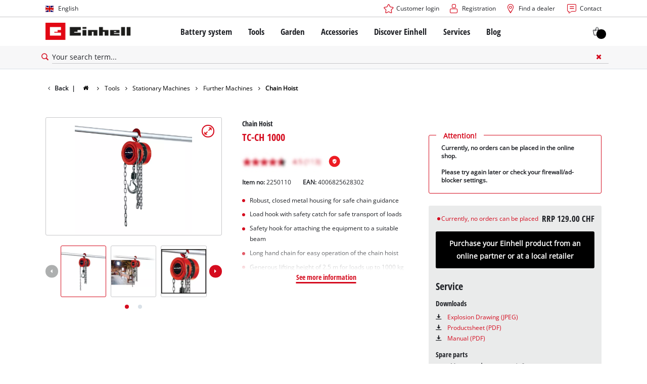

--- FILE ---
content_type: application/javascript
request_url: https://www.einhell.ch/_assets/369fecbaddba51f6af024f761a766400/Assets/js/4759.1c09de53141068dca46c.js
body_size: 13674
content:
/*! For license information please see 4759.1c09de53141068dca46c.js.LICENSE.txt */
"use strict";(self.webpackChunkcommuniacs_template=self.webpackChunkcommuniacs_template||[]).push([[4759,2277],{2277:function(t,e,r){r.r(e),r.d(e,{init:function(){return s},listCTATracking:function(){return i}});var a=r(9376);function n(t,e,r,a){dataLayer.push({event:"select_product_highlight",element_cta:t,element_index:a,element_item_id:e,element_name:r})}function o(t,e,r,a){Array.isArray(window._mtm)&&window._mtm.push({event:"select_product_highlight",element_cta:t,element_index:a,element_item_id:e,element_name:r})}function i(t,e){var r="Add to cart",i=e,c=a(t).attr("data-itemno"),s=a(t).attr("data-matomo-name");if(a(t).hasClass("card__card--vue")){i=a(t).closest(".tx-itemrepo--list").find(".card__card--vue").index(a(t));var l=a(t).find(".card-wrapper");c=l.attr("data-matomo-sku"),s=l.attr("data-matomo-name")}c&&s&&("undefined"!=typeof dataLayer&&n(r,c,s,i),o(r,c,s,i))}function c(t,e){var r="Product comparison",i=a(t).attr("data-itemno"),c=a(t).attr("data-matomo-name");i||(i=a(t).attr("data-matomo-sku")),i&&c&&("undefined"!=typeof dataLayer&&n(r,i,c,e),o(r,i,c,e))}function s(){a(".tx-itemrepo--highlights .card__card, .tx-itemrepo--listwidget .card__card, .tx-itemrepo--highlights-blog .card__card").each((function(t,e){a(e).attr("data-index",t);var r=a(e).find(".card__top > a");r.length||(r=a(e).children("a")),r.off("click keydown").on("click keydown",(function(){var r="Product detail page",i=a(e).attr("data-itemno"),c=a(e).attr("data-matomo-name");i&&c&&("undefined"!=typeof dataLayer&&n(r,i,c,t),o(r,i,c,t))})),a(e).find(".addition__cta .cta").on("click",(function(){c(e,t)})),a(e).find(".addition__cta .cta").on("keydown",(function(r){"Enter"===r.key&&c(e,t)}))})),a(".tx-itemrepo--list").each((function(t,e){var r=a(e);a(e).attr("data-index",t),r.on("click",".card__card--vue > a",(function(t){var e="Product detail page",i=a(t.currentTarget).closest(".card__card--vue"),c=r.find(".card__card--vue").index(i),s=i.find(".matomo-ecommerce").attr("data-matomo-sku"),l=i.find(".matomo-ecommerce").attr("data-matomo-name");s&&l&&("undefined"!=typeof dataLayer&&n(e,s,l,c),o(e,s,l,c))})),r.on("click",".card__card--vue .addition__cta .cta",(function(t){var e=a(t.currentTarget).closest(".card__card--vue"),n=r.find(".card__card--vue").index(e);c(e.find(".card-wrapper"),n)})),r.on("keydown",".card__card--vue .addition__cta .cta",(function(t){if("Enter"===t.key){var e=a(t.currentTarget).closest(".card__card--vue"),n=r.find(".card__card--vue").index(e);c(e.find(".card-wrapper"),n)}}))})),a(".module-promotion .promotion__link").each((function(t,e){a(e).closest(".swiper-slide").on("click",(function(){var r="Product detail page",i=a(e).attr("data-item-no"),c=a(e).attr("data-description");i&&c&&("undefined"!=typeof dataLayer&&n(r,i,c,t),o(r,i,c,t))}))}))}},4759:function(t,e,r){r.r(e),r.d(e,{init:function(){return W}});var a=r(7800),n=r(1955),o=r(9376);function i(t){return i="function"==typeof Symbol&&"symbol"==typeof Symbol.iterator?function(t){return typeof t}:function(t){return t&&"function"==typeof Symbol&&t.constructor===Symbol&&t!==Symbol.prototype?"symbol":typeof t},i(t)}function c(){c=function(){return e};var t,e={},r=Object.prototype,a=r.hasOwnProperty,n=Object.defineProperty||function(t,e,r){t[e]=r.value},o="function"==typeof Symbol?Symbol:{},s=o.iterator||"@@iterator",l=o.asyncIterator||"@@asyncIterator",d=o.toStringTag||"@@toStringTag";function u(t,e,r){return Object.defineProperty(t,e,{value:r,enumerable:!0,configurable:!0,writable:!0}),t[e]}try{u({},"")}catch(t){u=function(t,e,r){return t[e]=r}}function p(t,e,r,a){var o=e&&e.prototype instanceof y?e:y,i=Object.create(o.prototype),c=new j(a||[]);return n(i,"_invoke",{value:E(t,r,c)}),i}function m(t,e,r){try{return{type:"normal",arg:t.call(e,r)}}catch(t){return{type:"throw",arg:t}}}e.wrap=p;var h="suspendedStart",f="suspendedYield",v="executing",_="completed",g={};function y(){}function w(){}function b(){}var x={};u(x,s,(function(){return this}));var k=Object.getPrototypeOf,C=k&&k(k(S([])));C&&C!==r&&a.call(C,s)&&(x=C);var L=b.prototype=y.prototype=Object.create(x);function T(t){["next","throw","return"].forEach((function(e){u(t,e,(function(t){return this._invoke(e,t)}))}))}function P(t,e){function r(n,o,c,s){var l=m(t[n],t,o);if("throw"!==l.type){var d=l.arg,u=d.value;return u&&"object"==i(u)&&a.call(u,"__await")?e.resolve(u.__await).then((function(t){r("next",t,c,s)}),(function(t){r("throw",t,c,s)})):e.resolve(u).then((function(t){d.value=t,c(d)}),(function(t){return r("throw",t,c,s)}))}s(l.arg)}var o;n(this,"_invoke",{value:function(t,a){function n(){return new e((function(e,n){r(t,a,e,n)}))}return o=o?o.then(n,n):n()}})}function E(e,r,a){var n=h;return function(o,i){if(n===v)throw new Error("Generator is already running");if(n===_){if("throw"===o)throw i;return{value:t,done:!0}}for(a.method=o,a.arg=i;;){var c=a.delegate;if(c){var s=q(c,a);if(s){if(s===g)continue;return s}}if("next"===a.method)a.sent=a._sent=a.arg;else if("throw"===a.method){if(n===h)throw n=_,a.arg;a.dispatchException(a.arg)}else"return"===a.method&&a.abrupt("return",a.arg);n=v;var l=m(e,r,a);if("normal"===l.type){if(n=a.done?_:f,l.arg===g)continue;return{value:l.arg,done:a.done}}"throw"===l.type&&(n=_,a.method="throw",a.arg=l.arg)}}}function q(e,r){var a=r.method,n=e.iterator[a];if(n===t)return r.delegate=null,"throw"===a&&e.iterator.return&&(r.method="return",r.arg=t,q(e,r),"throw"===r.method)||"return"!==a&&(r.method="throw",r.arg=new TypeError("The iterator does not provide a '"+a+"' method")),g;var o=m(n,e.iterator,r.arg);if("throw"===o.type)return r.method="throw",r.arg=o.arg,r.delegate=null,g;var i=o.arg;return i?i.done?(r[e.resultName]=i.value,r.next=e.nextLoc,"return"!==r.method&&(r.method="next",r.arg=t),r.delegate=null,g):i:(r.method="throw",r.arg=new TypeError("iterator result is not an object"),r.delegate=null,g)}function O(t){var e={tryLoc:t[0]};1 in t&&(e.catchLoc=t[1]),2 in t&&(e.finallyLoc=t[2],e.afterLoc=t[3]),this.tryEntries.push(e)}function I(t){var e=t.completion||{};e.type="normal",delete e.arg,t.completion=e}function j(t){this.tryEntries=[{tryLoc:"root"}],t.forEach(O,this),this.reset(!0)}function S(e){if(e||""===e){var r=e[s];if(r)return r.call(e);if("function"==typeof e.next)return e;if(!isNaN(e.length)){var n=-1,o=function r(){for(;++n<e.length;)if(a.call(e,n))return r.value=e[n],r.done=!1,r;return r.value=t,r.done=!0,r};return o.next=o}}throw new TypeError(i(e)+" is not iterable")}return w.prototype=b,n(L,"constructor",{value:b,configurable:!0}),n(b,"constructor",{value:w,configurable:!0}),w.displayName=u(b,d,"GeneratorFunction"),e.isGeneratorFunction=function(t){var e="function"==typeof t&&t.constructor;return!!e&&(e===w||"GeneratorFunction"===(e.displayName||e.name))},e.mark=function(t){return Object.setPrototypeOf?Object.setPrototypeOf(t,b):(t.__proto__=b,u(t,d,"GeneratorFunction")),t.prototype=Object.create(L),t},e.awrap=function(t){return{__await:t}},T(P.prototype),u(P.prototype,l,(function(){return this})),e.AsyncIterator=P,e.async=function(t,r,a,n,o){void 0===o&&(o=Promise);var i=new P(p(t,r,a,n),o);return e.isGeneratorFunction(r)?i:i.next().then((function(t){return t.done?t.value:i.next()}))},T(L),u(L,d,"Generator"),u(L,s,(function(){return this})),u(L,"toString",(function(){return"[object Generator]"})),e.keys=function(t){var e=Object(t),r=[];for(var a in e)r.push(a);return r.reverse(),function t(){for(;r.length;){var a=r.pop();if(a in e)return t.value=a,t.done=!1,t}return t.done=!0,t}},e.values=S,j.prototype={constructor:j,reset:function(e){if(this.prev=0,this.next=0,this.sent=this._sent=t,this.done=!1,this.delegate=null,this.method="next",this.arg=t,this.tryEntries.forEach(I),!e)for(var r in this)"t"===r.charAt(0)&&a.call(this,r)&&!isNaN(+r.slice(1))&&(this[r]=t)},stop:function(){this.done=!0;var t=this.tryEntries[0].completion;if("throw"===t.type)throw t.arg;return this.rval},dispatchException:function(e){if(this.done)throw e;var r=this;function n(a,n){return c.type="throw",c.arg=e,r.next=a,n&&(r.method="next",r.arg=t),!!n}for(var o=this.tryEntries.length-1;o>=0;--o){var i=this.tryEntries[o],c=i.completion;if("root"===i.tryLoc)return n("end");if(i.tryLoc<=this.prev){var s=a.call(i,"catchLoc"),l=a.call(i,"finallyLoc");if(s&&l){if(this.prev<i.catchLoc)return n(i.catchLoc,!0);if(this.prev<i.finallyLoc)return n(i.finallyLoc)}else if(s){if(this.prev<i.catchLoc)return n(i.catchLoc,!0)}else{if(!l)throw new Error("try statement without catch or finally");if(this.prev<i.finallyLoc)return n(i.finallyLoc)}}}},abrupt:function(t,e){for(var r=this.tryEntries.length-1;r>=0;--r){var n=this.tryEntries[r];if(n.tryLoc<=this.prev&&a.call(n,"finallyLoc")&&this.prev<n.finallyLoc){var o=n;break}}o&&("break"===t||"continue"===t)&&o.tryLoc<=e&&e<=o.finallyLoc&&(o=null);var i=o?o.completion:{};return i.type=t,i.arg=e,o?(this.method="next",this.next=o.finallyLoc,g):this.complete(i)},complete:function(t,e){if("throw"===t.type)throw t.arg;return"break"===t.type||"continue"===t.type?this.next=t.arg:"return"===t.type?(this.rval=this.arg=t.arg,this.method="return",this.next="end"):"normal"===t.type&&e&&(this.next=e),g},finish:function(t){for(var e=this.tryEntries.length-1;e>=0;--e){var r=this.tryEntries[e];if(r.finallyLoc===t)return this.complete(r.completion,r.afterLoc),I(r),g}},catch:function(t){for(var e=this.tryEntries.length-1;e>=0;--e){var r=this.tryEntries[e];if(r.tryLoc===t){var a=r.completion;if("throw"===a.type){var n=a.arg;I(r)}return n}}throw new Error("illegal catch attempt")},delegateYield:function(e,r,a){return this.delegate={iterator:S(e),resultName:r,nextLoc:a},"next"===this.method&&(this.arg=t),g}},e}function s(t,e,r,a,n,o,i){try{var c=t[o](i),s=c.value}catch(t){return void r(t)}c.done?e(s):Promise.resolve(s).then(a,n)}function l(t){return function(){var e=this,r=arguments;return new Promise((function(a,n){var o=t.apply(e,r);function i(t){s(o,a,n,i,c,"next",t)}function c(t){s(o,a,n,i,c,"throw",t)}i(void 0)}))}}function d(t,e){var r=Object.keys(t);if(Object.getOwnPropertySymbols){var a=Object.getOwnPropertySymbols(t);e&&(a=a.filter((function(e){return Object.getOwnPropertyDescriptor(t,e).enumerable}))),r.push.apply(r,a)}return r}function u(t){for(var e=1;e<arguments.length;e++){var r=null!=arguments[e]?arguments[e]:{};e%2?d(Object(r),!0).forEach((function(e){var a,n,o;a=t,n=e,o=r[e],(n=m(n))in a?Object.defineProperty(a,n,{value:o,enumerable:!0,configurable:!0,writable:!0}):a[n]=o})):Object.getOwnPropertyDescriptors?Object.defineProperties(t,Object.getOwnPropertyDescriptors(r)):d(Object(r)).forEach((function(e){Object.defineProperty(t,e,Object.getOwnPropertyDescriptor(r,e))}))}return t}function p(t,e){for(var r=0;r<e.length;r++){var a=e[r];a.enumerable=a.enumerable||!1,a.configurable=!0,"value"in a&&(a.writable=!0),Object.defineProperty(t,m(a.key),a)}}function m(t){var e=function(t,e){if("object"!==i(t)||null===t)return t;var r=t[Symbol.toPrimitive];if(void 0!==r){var a=r.call(t,"string");if("object"!==i(a))return a;throw new TypeError("@@toPrimitive must return a primitive value.")}return String(t)}(t);return"symbol"===i(e)?e:String(e)}var h="";window&&window.tx_itemrepo&&window.tx_itemrepo.sylius_base_url&&(h=a.Z.create({baseURL:window.tx_itemrepo.sylius_base_url}));var f=window&&window.tx_itemrepo&&window.tx_itemrepo.locale?window.tx_itemrepo.locale:"de_DE";function v(t){return t&&t.analytics?t.analytics.event_id:""}function _(t){return(window&&window.tx_itemrepo&&window.tx_itemrepo.sylius_base_url?window.tx_itemrepo.sylius_base_url:"")+"/"+f+"/remote/getProductId/"+t}var g=function(){function t(){!function(t,e){if(!(t instanceof e))throw new TypeError("Cannot call a class as a function")}(this,t),this._tokenValue="",this._items=[],this._total=0,this._dualPriceTotal=0,this._discount=0,this._error=!1}var e,r,i,s,d,m,g;return e=t,r=[{key:"tokenValue",get:function(){return this._tokenValue},set:function(t){this._tokenValue=t,n.Z.set("tx-itemrepo.cart.tokenValue",t)}},{key:"items",get:function(){return this._items},set:function(t){this._items=t}},{key:"dualPriceTotal",get:function(){return this._dualPriceTotal},set:function(t){this._dualPriceTotal=t}},{key:"_mergeDualPriceIntoItems",value:function(){var t=arguments.length>0&&void 0!==arguments[0]?arguments[0]:[],e=arguments.length>1&&void 0!==arguments[1]?arguments[1]:{},r=Array.isArray(null==e?void 0:e.items)?e.items:[];return t.map((function(t){var e=r.find((function(e){return e.code===t.code}));return e?u(u({},t),{},{dual_total:e.total,dual_unitTotal:e.unitTotal,dual_discount:e.discount,dual_discountedTotal:e.discountedTotal}):t}))}},{key:"getConfig",value:function(){return window.localStorage&&window.localStorage.getItem("einhell-auth-data")?{headers:{Authorization:"Bearer "+JSON.parse(window.localStorage.getItem("einhell-auth-data")).token},timeout:5e3}:{timeout:5e3}}},{key:"handleError",value:function(t){var e=arguments.length>1&&void 0!==arguments[1]?arguments[1]:"",r=o("html");if(t||e){if(e){var a=JSON.parse(e);o(".error__text").css("display","none"),a.var&&o(".cart__items").attr("date-error-var",a.var),a.item&&("free_item_error"===a.text?r.addClass("-cart-free-item-error"):o(".cart__items").attr("date-error","error__"+a.text).attr("date-error-id",a.item))}else o(".error__text").css("display","block"),o(".error_custom_text").css("display","none"),r.addClass("-cart-error-general");r.addClass("-cart-error"),this.error=!0}else this.error=!1,r.removeClass("-cart-error"),r.removeClass("-cart-error-general"),r.removeClass("-cart-free-item-error")}},{key:"updateMultipleItems",value:(g=l(c().mark((function t(e,r){var i,s,d,u,p,m=this;return c().wrap((function(t){for(;;)switch(t.prev=t.next){case 0:return t.prev=0,i={token:"0"===r?"":r,items:{}},s=this.items,d=[],o(e).each((function(t,e){var r=e.quantity,a=e.itemNo,n=r,o=s.filter((function(t){return t.code===a}))[0];o&&(n+=o.qty),i.items[a]={qty:n},d[t]={code:a,prevqty:n-r}})),t.next=7,h.post("/"+f+"/remote/UpdateCartItems/"+r,i,this.getConfig());case 7:u=t.sent,p=v(null==u?void 0:u.data),this.handleError(!1,u.data.message),n.Z.set("tx-itemrepo.cart.tokenValue",u.data.token),this.tokenValue=u.data.token,this.discount=u.data.discount,this.total=u.data.total,this.dualPriceTotal=u.data.dual_price||{},this.items=this._mergeDualPriceIntoItems(u.data.items,this.dualPriceTotal),o(d).each(function(){var t=l(c().mark((function t(e,r){var n,o,i,s,l,d;return c().wrap((function(t){for(;;)switch(t.prev=t.next){case 0:return t.next=2,a.Z.get(_(r.code),m.getConfig());case 2:n=t.sent,o=p||v(null==n?void 0:n.data),i=n.data.price,s=m.items.filter((function(t){return t.code===r.code}))[0],(l=s.qty-r.prevqty)>0&&(dataLayer.push({ecommerce:null}),d={event:"add_to_cart",ecommerce:{currency:window&&window.tx_itemrepo&&window.tx_itemrepo.currency,value:i*l,items:[{item_id:s.code,item_name:s.name,item_category:s.tpgCode,item_brand:s.brand,price:i,quantity:Math.abs(l),index:0}]}},o&&(d.event_id=o),dataLayer.push(d));case 8:case"end":return t.stop()}}),t)})));return function(e,r){return t.apply(this,arguments)}}()),t.next=22;break;case 19:t.prev=19,t.t0=t.catch(0),this.handleError(!0);case 22:case"end":return t.stop()}}),t,this,[[0,19]])}))),function(t,e){return g.apply(this,arguments)})},{key:"updateItem",value:(m=l(c().mark((function t(e,r,i){var s,l,d,u,p,m,g,y,w,b;return c().wrap((function(t){for(;;)switch(t.prev=t.next){case 0:if(t.prev=0,""===(s=null===n.Z.get("tx-itemrepo.cart.tokenValue")?"":n.Z.get("tx-itemrepo.cart.tokenValue"))){t.next=26;break}return(l={token:s,items:{}}).items[e]={qty:r},d=this.items.filter((function(t){return t.code===e}))[0],u=d.qty-r,t.next=9,h.post("/"+f+"/remote/UpdateCartItems/"+s,l,this.getConfig());case 9:return p=t.sent,m=v(null==p?void 0:p.data),this.handleError(!1,p.data.message),n.Z.set("tx-itemrepo.cart.tokenValue",p.data.token),this.tokenValue=p.data.token,this.discount=p.data.discount,this.total=p.data.total,this.dualPriceTotal=p.data.dual_price||{},this.items=this._mergeDualPriceIntoItems(p.data.items,this.dualPriceTotal),g=p.data.items.filter((function(t){return t.code===e}))[0],t.next=21,a.Z.get(_(e),this.getConfig());case 21:y=t.sent,w=m||v(null==y?void 0:y.data),window._paq=window._paq||[],"undefined"!=typeof dataLayer&&(u<0?(dataLayer.push({ecommerce:null}),b={event:"add_to_cart",ecommerce:{currency:window&&window.tx_itemrepo&&window.tx_itemrepo.currency,value:100*y.data.price*Math.abs(u)/100,items:[{item_id:g.code,item_name:g.name,item_category:g.tpgCode,item_brand:g.brand,price:y.data.price,quantity:Math.abs(u),index:0}]}},w&&(b.event_id=w),dataLayer.push(b),window._paq&&(o(this.items).each((function(t,e){window._paq.push(["addEcommerceItem",e.code,e.name,e.tpgCode,e.unitTotal,parseFloat(e.qty)])})),window._paq.push(["trackEcommerceCartUpdate",this.total]))):(dataLayer.push({ecommerce:null}),dataLayer.push({event:"remove_from_cart",ecommerce:{currency:window&&window.tx_itemrepo&&window.tx_itemrepo.currency,value:100*y.data.price*Math.abs(u)/100,items:[{item_id:g.code,item_name:g.name,item_category:g.tpgCode,item_brand:g.brand,price:y.data.price,quantity:Math.abs(u),index:0}]}}),window._paq&&(window._paq.push(["removeEcommerceItem",g.code]),o(this.items).each((function(t,e){window._paq.push(["addEcommerceItem",e.code,e.name,e.tpgCode,e.unitTotal,parseFloat(e.qty)])})),window._paq.push(["trackEcommerceCartUpdate",this.total])))),"function"==typeof i&&i();case 26:t.next=31;break;case 28:t.prev=28,t.t0=t.catch(0),this.handleError(!0);case 31:case"end":return t.stop()}}),t,this,[[0,28]])}))),function(t,e,r){return m.apply(this,arguments)})},{key:"addItem",value:(d=l(c().mark((function t(e,r,i){var s,l,d,u,p,m,g;return c().wrap((function(t){for(;;)switch(t.prev=t.next){case 0:return t.prev=0,(s={token:"0"===i?"":i,item:{}}).item[e]={qty:r},t.next=5,h.post("/"+f+"/remote/addToCart/"+i,s,this.getConfig());case 5:if(l=t.sent,d=v(null==l?void 0:l.data),this.handleError(!1,l.data.message),n.Z.set("tx-itemrepo.cart.tokenValue",l.data.token),this.discount=l.data.discount,this.tokenValue=l.data.token,this.total=l.data.total,this.dualPriceTotal=l.data.dual_price||{},this.items=this._mergeDualPriceIntoItems(l.data.items,this.dualPriceTotal),u=l.data.items.filter((function(t){return t.code===e}))[0],"undefined"==typeof dataLayer){t.next=24;break}return t.next=18,a.Z.get(_(e),this.getConfig());case 18:p=t.sent,m=d||v(null==p?void 0:p.data),dataLayer.push({ecommerce:null}),g={event:"add_to_cart",ecommerce:{currency:window&&window.tx_itemrepo&&window.tx_itemrepo.currency,value:100*p.data.price*r/100,items:[{item_id:u.code,item_name:u.name,item_category:u.tpgCode,item_brand:u.brand,price:p.data.price,quantity:parseFloat(r),index:0}]}},m&&(g.event_id=m),dataLayer.push(g);case 24:window._paq=window._paq||[],window._paq&&(o(this.items).each((function(t,e){window._paq.push(["addEcommerceItem",e.code,e.name,e.tpgCode,e.unitTotal,parseFloat(e.qty)])})),window._paq.push(["trackEcommerceCartUpdate",this.total])),t.next=32;break;case 28:t.prev=28,t.t0=t.catch(0),this.handleError(!0),console.log(t.t0);case 32:case"end":return t.stop()}}),t,this,[[0,28]])}))),function(t,e,r){return d.apply(this,arguments)})},{key:"removeItem",value:(s=l(c().mark((function t(e,r,i){var s,l,d,u,p;return c().wrap((function(t){for(;;)switch(t.prev=t.next){case 0:return t.prev=0,(s={token:this._tokenValue,item:{}}).item[e]={qty:r},window._paq=window._paq||[],t.next=6,h.post("/"+f+"/remote/removeFromCart/"+this._tokenValue,s,this.getConfig());case 6:return l=t.sent,this.handleError(!1,l.data.message),n.Z.set("tx-itemrepo.cart.tokenValue",l.data.token),d=this.items.filter((function(t){return t.code===e}))[0],this.tokenValue=l.data.token,this.discount=l.data.discount,this.total=l.data.total,this.dualPriceTotal=l.data.dual_price||{},this.items=this._mergeDualPriceIntoItems(l.data.items,this.dualPriceTotal),t.next=17,a.Z.get(_(e),this.getConfig());case 17:u=t.sent,"undefined"!=typeof dataLayer&&(p=parseInt(r),dataLayer.push({ecommerce:null}),dataLayer.push({event:"remove_from_cart",ecommerce:{currency:window&&window.tx_itemrepo&&window.tx_itemrepo.currency,value:100*u.data.price*p/100,items:[{item_id:d.code,item_name:d.name,item_category:d.tpgCode,item_brand:d.brand,price:u.data.price,quantity:p,index:0}]}})),window._paq&&(o(this.items).each((function(t,e){window._paq.push(["addEcommerceItem",e.code,e.name,e.tpgCode,e.unitTotal,parseFloat(e.qty)])})),window._paq.push(["removeEcommerceItem",d.code]),window._paq.push(["trackEcommerceCartUpdate",this.total])),"function"==typeof i&&i(),t.next=27;break;case 23:t.prev=23,t.t0=t.catch(0),this.handleError(!0),console.log(t.t0);case 27:case"end":return t.stop()}}),t,this,[[0,23]])}))),function(t,e,r){return s.apply(this,arguments)})},{key:"loadCart",value:(i=l(c().mark((function t(e){var r,a;return c().wrap((function(t){for(;;)switch(t.prev=t.next){case 0:if(null===(r=n.Z.get("tx-itemrepo.cart.tokenValue"))){t.next=20;break}return t.prev=2,t.next=5,h.get("/"+f+"/remote/getCart/"+r,this.getConfig());case 5:a=t.sent,this.handleError(!1),this.discount=a.data.discount,this.tokenValue=a.data.token,this.total=a.data.total,this.dualPriceTotal=a.data.dual_price||{},this.items=this._mergeDualPriceIntoItems(a.data.items,this.dualPriceTotal),"function"==typeof e&&e(),t.next=18;break;case 15:t.prev=15,t.t0=t.catch(2),this.handleError(!0);case 18:t.next=21;break;case 20:"function"==typeof e&&e();case 21:case"end":return t.stop()}}),t,this,[[2,15]])}))),function(t){return i.apply(this,arguments)})},{key:"total",get:function(){return this._total},set:function(t){this._total=t}},{key:"discount",get:function(){return this._discount},set:function(t){this._discount=t}},{key:"handleAddItem",value:function(t,e,r){var a=null===n.Z.get("tx-itemrepo.cart.tokenValue")?"0":n.Z.get("tx-itemrepo.cart.tokenValue");Promise.all([this.addItem(t,e,a)]).then((function(){"function"==typeof r&&r()}))}},{key:"handleUpdateMultipleItems",value:function(t,e){var r=null===n.Z.get("tx-itemrepo.cart.tokenValue")?"":n.Z.get("tx-itemrepo.cart.tokenValue");Promise.all([this.updateMultipleItems(t,r)]).then((function(){"function"==typeof e&&e()}))}}],r&&p(e.prototype,r),Object.defineProperty(e,"prototype",{writable:!1}),t}(),y=new g,w=r(2179),b=r(4525),x=r(2277),k=r(9376);function C(t,e){return function(t){if(Array.isArray(t))return t}(t)||function(t,e){var r=null==t?null:"undefined"!=typeof Symbol&&t[Symbol.iterator]||t["@@iterator"];if(null!=r){var a,n,o,i,c=[],s=!0,l=!1;try{if(o=(r=r.call(t)).next,0===e){if(Object(r)!==r)return;s=!1}else for(;!(s=(a=o.call(r)).done)&&(c.push(a.value),c.length!==e);s=!0);}catch(t){l=!0,n=t}finally{try{if(!s&&null!=r.return&&(i=r.return(),Object(i)!==i))return}finally{if(l)throw n}}return c}}(t,e)||function(t,e){if(t){if("string"==typeof t)return L(t,e);var r=Object.prototype.toString.call(t).slice(8,-1);return"Object"===r&&t.constructor&&(r=t.constructor.name),"Map"===r||"Set"===r?Array.from(t):"Arguments"===r||/^(?:Ui|I)nt(?:8|16|32)(?:Clamped)?Array$/.test(r)?L(t,e):void 0}}(t,e)||function(){throw new TypeError("Invalid attempt to destructure non-iterable instance.\nIn order to be iterable, non-array objects must have a [Symbol.iterator]() method.")}()}function L(t,e){(null==e||e>t.length)&&(e=t.length);for(var r=0,a=new Array(e);r<e;r++)a[r]=t[r];return a}function T(){T=function(){return e};var t,e={},r=Object.prototype,a=r.hasOwnProperty,n=Object.defineProperty||function(t,e,r){t[e]=r.value},o="function"==typeof Symbol?Symbol:{},i=o.iterator||"@@iterator",c=o.asyncIterator||"@@asyncIterator",s=o.toStringTag||"@@toStringTag";function l(t,e,r){return Object.defineProperty(t,e,{value:r,enumerable:!0,configurable:!0,writable:!0}),t[e]}try{l({},"")}catch(t){l=function(t,e,r){return t[e]=r}}function d(t,e,r,a){var o=e&&e.prototype instanceof _?e:_,i=Object.create(o.prototype),c=new j(a||[]);return n(i,"_invoke",{value:P(t,r,c)}),i}function u(t,e,r){try{return{type:"normal",arg:t.call(e,r)}}catch(t){return{type:"throw",arg:t}}}e.wrap=d;var p="suspendedStart",m="suspendedYield",h="executing",f="completed",v={};function _(){}function g(){}function y(){}var w={};l(w,i,(function(){return this}));var b=Object.getPrototypeOf,x=b&&b(b(S([])));x&&x!==r&&a.call(x,i)&&(w=x);var k=y.prototype=_.prototype=Object.create(w);function C(t){["next","throw","return"].forEach((function(e){l(t,e,(function(t){return this._invoke(e,t)}))}))}function L(t,e){function r(n,o,i,c){var s=u(t[n],t,o);if("throw"!==s.type){var l=s.arg,d=l.value;return d&&"object"==q(d)&&a.call(d,"__await")?e.resolve(d.__await).then((function(t){r("next",t,i,c)}),(function(t){r("throw",t,i,c)})):e.resolve(d).then((function(t){l.value=t,i(l)}),(function(t){return r("throw",t,i,c)}))}c(s.arg)}var o;n(this,"_invoke",{value:function(t,a){function n(){return new e((function(e,n){r(t,a,e,n)}))}return o=o?o.then(n,n):n()}})}function P(e,r,a){var n=p;return function(o,i){if(n===h)throw new Error("Generator is already running");if(n===f){if("throw"===o)throw i;return{value:t,done:!0}}for(a.method=o,a.arg=i;;){var c=a.delegate;if(c){var s=E(c,a);if(s){if(s===v)continue;return s}}if("next"===a.method)a.sent=a._sent=a.arg;else if("throw"===a.method){if(n===p)throw n=f,a.arg;a.dispatchException(a.arg)}else"return"===a.method&&a.abrupt("return",a.arg);n=h;var l=u(e,r,a);if("normal"===l.type){if(n=a.done?f:m,l.arg===v)continue;return{value:l.arg,done:a.done}}"throw"===l.type&&(n=f,a.method="throw",a.arg=l.arg)}}}function E(e,r){var a=r.method,n=e.iterator[a];if(n===t)return r.delegate=null,"throw"===a&&e.iterator.return&&(r.method="return",r.arg=t,E(e,r),"throw"===r.method)||"return"!==a&&(r.method="throw",r.arg=new TypeError("The iterator does not provide a '"+a+"' method")),v;var o=u(n,e.iterator,r.arg);if("throw"===o.type)return r.method="throw",r.arg=o.arg,r.delegate=null,v;var i=o.arg;return i?i.done?(r[e.resultName]=i.value,r.next=e.nextLoc,"return"!==r.method&&(r.method="next",r.arg=t),r.delegate=null,v):i:(r.method="throw",r.arg=new TypeError("iterator result is not an object"),r.delegate=null,v)}function O(t){var e={tryLoc:t[0]};1 in t&&(e.catchLoc=t[1]),2 in t&&(e.finallyLoc=t[2],e.afterLoc=t[3]),this.tryEntries.push(e)}function I(t){var e=t.completion||{};e.type="normal",delete e.arg,t.completion=e}function j(t){this.tryEntries=[{tryLoc:"root"}],t.forEach(O,this),this.reset(!0)}function S(e){if(e||""===e){var r=e[i];if(r)return r.call(e);if("function"==typeof e.next)return e;if(!isNaN(e.length)){var n=-1,o=function r(){for(;++n<e.length;)if(a.call(e,n))return r.value=e[n],r.done=!1,r;return r.value=t,r.done=!0,r};return o.next=o}}throw new TypeError(q(e)+" is not iterable")}return g.prototype=y,n(k,"constructor",{value:y,configurable:!0}),n(y,"constructor",{value:g,configurable:!0}),g.displayName=l(y,s,"GeneratorFunction"),e.isGeneratorFunction=function(t){var e="function"==typeof t&&t.constructor;return!!e&&(e===g||"GeneratorFunction"===(e.displayName||e.name))},e.mark=function(t){return Object.setPrototypeOf?Object.setPrototypeOf(t,y):(t.__proto__=y,l(t,s,"GeneratorFunction")),t.prototype=Object.create(k),t},e.awrap=function(t){return{__await:t}},C(L.prototype),l(L.prototype,c,(function(){return this})),e.AsyncIterator=L,e.async=function(t,r,a,n,o){void 0===o&&(o=Promise);var i=new L(d(t,r,a,n),o);return e.isGeneratorFunction(r)?i:i.next().then((function(t){return t.done?t.value:i.next()}))},C(k),l(k,s,"Generator"),l(k,i,(function(){return this})),l(k,"toString",(function(){return"[object Generator]"})),e.keys=function(t){var e=Object(t),r=[];for(var a in e)r.push(a);return r.reverse(),function t(){for(;r.length;){var a=r.pop();if(a in e)return t.value=a,t.done=!1,t}return t.done=!0,t}},e.values=S,j.prototype={constructor:j,reset:function(e){if(this.prev=0,this.next=0,this.sent=this._sent=t,this.done=!1,this.delegate=null,this.method="next",this.arg=t,this.tryEntries.forEach(I),!e)for(var r in this)"t"===r.charAt(0)&&a.call(this,r)&&!isNaN(+r.slice(1))&&(this[r]=t)},stop:function(){this.done=!0;var t=this.tryEntries[0].completion;if("throw"===t.type)throw t.arg;return this.rval},dispatchException:function(e){if(this.done)throw e;var r=this;function n(a,n){return c.type="throw",c.arg=e,r.next=a,n&&(r.method="next",r.arg=t),!!n}for(var o=this.tryEntries.length-1;o>=0;--o){var i=this.tryEntries[o],c=i.completion;if("root"===i.tryLoc)return n("end");if(i.tryLoc<=this.prev){var s=a.call(i,"catchLoc"),l=a.call(i,"finallyLoc");if(s&&l){if(this.prev<i.catchLoc)return n(i.catchLoc,!0);if(this.prev<i.finallyLoc)return n(i.finallyLoc)}else if(s){if(this.prev<i.catchLoc)return n(i.catchLoc,!0)}else{if(!l)throw new Error("try statement without catch or finally");if(this.prev<i.finallyLoc)return n(i.finallyLoc)}}}},abrupt:function(t,e){for(var r=this.tryEntries.length-1;r>=0;--r){var n=this.tryEntries[r];if(n.tryLoc<=this.prev&&a.call(n,"finallyLoc")&&this.prev<n.finallyLoc){var o=n;break}}o&&("break"===t||"continue"===t)&&o.tryLoc<=e&&e<=o.finallyLoc&&(o=null);var i=o?o.completion:{};return i.type=t,i.arg=e,o?(this.method="next",this.next=o.finallyLoc,v):this.complete(i)},complete:function(t,e){if("throw"===t.type)throw t.arg;return"break"===t.type||"continue"===t.type?this.next=t.arg:"return"===t.type?(this.rval=this.arg=t.arg,this.method="return",this.next="end"):"normal"===t.type&&e&&(this.next=e),v},finish:function(t){for(var e=this.tryEntries.length-1;e>=0;--e){var r=this.tryEntries[e];if(r.finallyLoc===t)return this.complete(r.completion,r.afterLoc),I(r),v}},catch:function(t){for(var e=this.tryEntries.length-1;e>=0;--e){var r=this.tryEntries[e];if(r.tryLoc===t){var a=r.completion;if("throw"===a.type){var n=a.arg;I(r)}return n}}throw new Error("illegal catch attempt")},delegateYield:function(e,r,a){return this.delegate={iterator:S(e),resultName:r,nextLoc:a},"next"===this.method&&(this.arg=t),v}},e}function P(t,e,r,a,n,o,i){try{var c=t[o](i),s=c.value}catch(t){return void r(t)}c.done?e(s):Promise.resolve(s).then(a,n)}function E(t){return function(){var e=this,r=arguments;return new Promise((function(a,n){var o=t.apply(e,r);function i(t){P(o,a,n,i,c,"next",t)}function c(t){P(o,a,n,i,c,"throw",t)}i(void 0)}))}}function q(t){return q="function"==typeof Symbol&&"symbol"==typeof Symbol.iterator?function(t){return typeof t}:function(t){return t&&"function"==typeof Symbol&&t.constructor===Symbol&&t!==Symbol.prototype?"symbol":typeof t},q(t)}function O(){return k("html").hasClass("-cart-error")}function I(){var t=k("html");k(".success__text").removeClass("-show"),t.removeClass("-cart-error"),t.removeClass("-cart-error-general"),k(".module-cart .cart__items").removeAttr("date-error").removeAttr("date-error-id"),k(".module-cart .cart__items .error_custom_text").remove()}function j(){var t=k("html");t.removeClass("-cart-open"),t.removeClass("-cart-free-item-error");var e=k(".cart__cart").attr("data-mode");"pdp"===e?S(e):S()}function S(){var t=arguments.length>0&&void 0!==arguments[0]?arguments[0]:null,e=k("html").hasClass("-cart-open");k(".cart__cart [tabindex]").each((function(t,r){k(r).attr("tabindex",e?0:-1)})),t&&(e?k(".cart__cart").attr("data-mode",t):k(".cart__cart").attr("data-mode","")),"pdp"===t?e?k(".cart__cart [tabindex]").eq(0).focus():k(".module-pdp-sidebar .sidebar__button--available").focus():e?k(".cart__cart [tabindex]").eq(0).focus():k(".cart__button .icon-cart-before").focus(),k('.cart__cart [tabindex="0"]').off("keydown.cartHandler"),k(".cart__cart .close-icon").off("keydown.cartHandlerCloseIcon"),e&&(k(".module-cart .items__item").on("click",(function(t){(k(t.target).is("select")||k(t.target).closest("select").length)&&t.preventDefault()})),k('.cart__cart [tabindex="0"]').filter(":visible").on("keydown.cartHandler",(function(t){if(!(t.currentTarget!==t.target||k(t.target).is("select")&&["ArrowDown","ArrowUp"," "].includes(t.key))){var e=k('.cart__cart [tabindex="0"]:visible'),r=e.index(k(t.currentTarget));if("Tab"===t.key&&!t.shiftKey||"ArrowRight"===t.key||"ArrowDown"===t.key){t.preventDefault();var a=(r+1)%e.length;e.eq(a).focus()}if("Tab"===t.key&&t.shiftKey||"ArrowLeft"===t.key||"ArrowUp"===t.key)if(t.preventDefault(),0===r)j();else{var n=(r-1+e.length)%e.length;e.eq(n).focus()}"Escape"===t.key&&(t.preventDefault(),j())}})),k(".cart__cart .close-icon").on("keydown.cartHandlerCloseIcon",(function(t){"Enter"===t.key&&(t.preventDefault(),B(t,k("html")),setTimeout((function(){S()}),500),k(".cart__button-back span").focus())})))}function z(){var t=arguments.length>0&&void 0!==arguments[0]&&arguments[0];t&&k(".module-cart .cart__button .icon__cart--badge span").show();var e,r="";if(e=y.items.reduce((function(t,e){return t+(e.qty||0)}),0),k(".module-cart .cart__button .icon__cart--badge span").html(e),k(".cart__success").removeClass("-show"),y.items&&y.items.length){y.items.forEach((function(t){for(var e=window.tx_itemrepo.itemnoTranslation,a=window.tx_itemrepo.unitPriceTranslation,n=window.tx_itemrepo.amountTranslation,o="",i=t.qty>10?t.qty:10,c=1;c<=i;c++)o+='<option value="'+c+'"'+(t.qty===c?" selected":"")+">"+c+"</option>";var s,l='<div class="form"><div class="form-group"><div class="input selectbox"><label for="quantity">'+k("#shopping-cart").attr("data-lbl-qty")+'</label><select name="quantity" id="quantity" class="form-control -filled" tabindex="-1">'+o+'</select><div class="input-background"></div></div></div></div>',d='<img src="'+t.imageUrl+'-B300" alt="Produkt-Bild">',u=t.total>t.discountedTotal;if(s="number"==typeof t.dual_total&&"number"==typeof t.dual_discountedTotal?u?'<div class="price"><span class="epsilon -color-alpha -strikethrough">'.concat((0,b.parseNumberToLocalizedPrice)(t.total),'</span><span class="epsilon">').concat((0,b.parseNumberToLocalizedPrice)(t.discountedTotal)," / ").concat((0,b.parseNumberToLocalizedPrice)(t.dual_discountedTotal,y.dualPriceTotal.currency),"</span></div>"):'<div class="price"><span class="epsilon">'.concat((0,b.parseNumberToLocalizedPrice)(t.total)," / ").concat((0,b.parseNumberToLocalizedPrice)(t.dual_total,y.dualPriceTotal.currency),"</span></div>"):u?'<div class="price"><span class="epsilon -color-alpha -strikethrough">'.concat((0,b.parseNumberToLocalizedPrice)(t.total),'</span><span class="epsilon">').concat((0,b.parseNumberToLocalizedPrice)(t.discountedTotal),"</span></div>"):'<div class="price"><span class="epsilon">'.concat((0,b.parseNumberToLocalizedPrice)(t.total),"</span></div>"),t.isFreeItem){var p,m=(null===(p=document.querySelector(".page"))||void 0===p?void 0:p.dataset.freeItemError)||"";r+='<a class="items__item" tabindex="-1" href="'+window.tx_itemrepo.detailPageUrl+t.slug+'" data-count="'+t.qty+'" data-order-item-id="'+t.code+'"><div class="item__image"><div class="image-wrapper">'+d+'</div></div><div class="item__data"><div class="data__name"><span class="heading heading-1-2">'+t.name+'</span><span class="data__name--small">'+e+": "+t.code+'</span><span class="data__name--small">'+a+": "+(0,b.parseNumberToLocalizedPrice)(t.unitTotal)+("number"==typeof t.dual_unitTotal?" / "+(0,b.parseNumberToLocalizedPrice)(t.dual_unitTotal,y.dualPriceTotal.currency):"")+'</span><span class="data__name--small">'+n+": "+t.qty+'</span></div><div class="close-icon" tabindex="-1"><svg xmlns="http://www.w3.org/2000/svg" width="24" height="24" viewBox="0 0 24 24"><path fill="currentColor" d="M9 3v1H4v2h1v13a2 2 0 0 0 2 2h10a2 2 0 0 0 2-2V6h1V4h-5V3zm0 5h2v9H9zm4 0h2v9h-2z"/></svg></span></div><div class="data__price"><div class="actions__change-quantity"></div><span class="icon-present"></span></div><div class="item__data--free-error"><span>'+m+"</span></div></div></a>"}else r+='<a class="items__item" tabindex="-1" href="'+window.tx_itemrepo.detailPageUrl+t.slug+'" data-count="'+t.qty+'" data-order-item-id="'+t.code+'"><div class="item__image"><div class="image-wrapper">'+d+'</div></div><div class="item__data"><div class="data__name"><span class="heading heading-1-2">'+t.name+'</span><span class="data__name--small">'+e+": "+t.code+'</span><span class="data__name--small">'+a+": "+(0,b.parseNumberToLocalizedPrice)(t.unitTotal)+("number"==typeof t.dual_unitTotal?" / "+(0,b.parseNumberToLocalizedPrice)(t.dual_unitTotal,y.dualPriceTotal.currency):"")+'</span></div><div class="close-icon" tabindex="-1"><svg xmlns="http://www.w3.org/2000/svg" width="24" height="24" viewBox="0 0 24 24"><path fill="currentColor" d="M9 3v1H4v2h1v13a2 2 0 0 0 2 2h10a2 2 0 0 0 2-2V6h1V4h-5V3zm0 5h2v9H9zm4 0h2v9h-2z"/></svg></span></div><div class="data__price"><div class="actions__change-quantity">'+l+"</div>"+s+'</div></div><div class="error"></div></a>'}));var a=k(".module-cart .cart__items");if(a.html(r),a.attr("date-error")&&a.attr("date-error-id")){var n=a.attr("date-error"),o=a.attr("date-error-id"),i=a.attr("date-error-var"),c=k("div[data-order-item-id="+o+"]");c.find(".error").empty(),k("."+n).clone().appendTo(c.find(".error")),c.find(".error span").text().indexOf("{var}")&&c.find(".error span").text(c.find(".error span").text().replace("{var}",i))}k(".module-cart .cart__items--empty.items__item--empty").addClass("-hide");var s=k("#shopping-cart");s.hasClass("-is-empty")&&s.removeClass("-is-empty")}else{k(".module-cart .cart__items--empty.items__item--empty").removeClass("-hide"),k(".module-cart .cart__items .items__item").remove();var l=k("#shopping-cart");l.hasClass("-is-empty")||l.addClass("-is-empty")}y.discount?(k(".module-cart .amount__amount--discount").addClass("-show"),k(".module-cart .amount__amount--discount .amount__value span").html((0,b.parseNumberToLocalizedPrice)(-1*y.discount))):k(".module-cart .amount__amount--discount").removeClass("-show");var d,u=y.total,p=y.dualPriceTotal;d=p&&"number"==typeof p.sub_total&&p.currency?"".concat((0,b.parseNumberToLocalizedPrice)(u)," / ").concat((0,b.parseNumberToLocalizedPrice)(p.sub_total,p.currency)):(0,b.parseNumberToLocalizedPrice)(u),k(".module-cart .amount__amount--total .amount__value span").html(d);var m=k(".module-cart .cart__checkout .checkout__button a");y.items.length?(m.removeClass("-disabled"),m.attr("href",m.attr("data-checkout-url")+y.tokenValue)):(m.addClass("-disabled"),m.attr("href","")),t?(k(".module-cart").removeClass("-loading-initial"),k(".module-cart .items__item").on("click",(function(t){(k(t.target).is("select")||k(t.target).closest("select").length)&&t.preventDefault()}))):k("html").removeClass("-cart-loading");var h=k("html").hasClass("-cart-open");k(".cart__cart [tabindex]").each((function(t,e){k(e).attr("tabindex",h?0:-1)})),k(document).trigger("add-cart-finished")}function N(t){if(t){var e=k(".module-count");e.addClass("-show"),(0,w.w)(e)}else k(".module-count").removeClass("-show")}function A(t){if(Array.isArray(t.prices)&&t.prices.length>0){var e=t.prices.filter((function(t){return t&&"string"==typeof t.currency&&"number"==typeof t.price}));if(1===e.length)return e[0].price;var r={};return e.slice(0,2).forEach((function(t){r[t.currency]=t.price})),r}return t.price}function F(t){var e=k(".tx-itemrepo--detail .price__price");if(e.length&&!k(".pdp-shop").length){var r,a="object"===q(t)&&null!==t&&!Array.isArray(t);r=a?Object.keys(t).slice(0,2).map((function(e){return(0,b.parseNumberToLocalizedPrice)(t[e],e)})).join(" / "):(0,b.parseNumberToLocalizedPrice)(t),e.text(r);var n=a?t[Object.keys(t)[0]]:t;k(".tx-itemrepo--detail").attr("data-ga-price",n);var o=k(".tx-itemrepo--detail .product .strikethrough").text();e.text()===o&&k(".tx-itemrepo--detail .information__price").addClass("-hide-old-price")}}function V(t,e){var r=e.closest(".card__card"),a=r.find(".price__price");if(a.length){var n="object"===q(t)&&Object.keys(t).length>=2;r.find(".rrp").length&&r.find(".total").length&&(r.find(".rrp").addClass("-hide"),r.find(".total").removeClass("-hide"));var o=(0,b.parseNumberToLocalizedPrice)(a.attr("data-price"),window.tx_itemrepo.currency),i=o;if(n){var c=a.attr("data-dual-price");c&&(i=(0,b.parseNumberToLocalizedPrice)(c,a.attr("data-dual-currency"))+" / "+o)}if(r.find(".-line-through").text(i),n){var s=Object.keys(t).slice(0,2).map((function(e){return(0,b.parseNumberToLocalizedPrice)(t[e],e)})).join(" / ");a.text(s)}else a.text((0,b.parseNumberToLocalizedPrice)(t));r.find(".currency").addClass("-hide");var l=parseFloat(String(o).replace(",",".").replace(/[^\d.-]/g,"")),d=null;if(n){var u=t[Object.keys(t)[1]];d="number"==typeof u?u:parseFloat(String(u).replace(",",".").replace(/[^\d.-]/g,""))}else d=parseFloat(t.toString().replace(/[^\d.-]/g,""));d&&l>d&&(r.find(".strikethrough").removeClass("-hide"),r.addClass("-sale-price"))}}function D(t,e){var r=e.closest(".z-search-suggests ");0===r.length&&(r=k(e));var a=r.find(".price__price");if(a.length){var n="object"===q(t)&&Object.keys(t).length>=2,o=(0,b.parseNumberToLocalizedPrice)(a.attr("data-price").replace(/[^\d.,-]/g,"").replace(",",".")),i=o;if(n){var c=a.attr("data-dual-price");c&&(i=o+" / "+(0,b.parseNumberToLocalizedPrice)(c,a.attr("data-dual-currency")))}if(r.find(".-line-through").text(i),n){var s=Object.keys(t).slice(0,2).map((function(e){return(0,b.parseNumberToLocalizedPrice)(t[e],e)})).join(" / ");a.text(s)}else a.text((0,b.parseNumberToLocalizedPrice)(t));var l=parseFloat(String(o).replace(",",".").replace(/[^\d.-]/g,"")),d=null;if(n){var u=t[Object.keys(t)[0]];d="number"==typeof u?u:parseFloat(String(u).replace(",",".").replace(/[^\d.-]/g,""))}else d=parseFloat(t.toString().replace(/[^\d.-]/g,""));d&&l>d?(r.find(".-line-through").text((0,b.parseNumberToLocalizedPrice)(l)),r.find(".strikethrough").removeClass("-hide"),r.find(".price__price").text((0,b.parseNumberToLocalizedPrice)(d)),r.addClass("-sale-price")):(r.find(".strikethrough").addClass("-hide"),r.find(".price__price").addClass("-color-text"),r.addClass("-no-sale-price"))}}function Z(){return window.localStorage&&window.localStorage.getItem("einhell-auth-data")?{headers:{Authorization:"Bearer "+JSON.parse(window.localStorage.getItem("einhell-auth-data")).token},timeout:5e3}:{timeout:5e3}}function U(){var t=k(".tx-itemrepo--detail");if(t.length&&k(".module-cart").length){var e=parseFloat(t.attr("data-ga-price"));if("undefined"!=typeof dataLayer){dataLayer.push({ecommerce:null});var r={event:"view_item",ecommerce:{currency:window&&window.tx_itemrepo&&window.tx_itemrepo.currency,value:e,items:[{item_id:t.attr("data-itemno"),item_name:t.attr("data-ga-name"),item_brand:t.attr("data-ga-brand"),item_category:t.attr("data-ga-category"),price:e,index:0}]}},a=t&&"function"==typeof t.attr?t.attr("data-ga-event-id"):"";a&&(r.event_id=a),dataLayer.push(r)}window._paq=window._paq||[],window._paq&&window._paq.push(["setEcommerceView",t.attr("data-itemno"),t.attr("data-ga-name"),t.attr("data-ga-category"),e])}}function G(){var t=k("#cart-free-shipping"),e="",r="";if(k(".page").attr("data-shippingthreshold")&&(e=parseFloat(k(".page").attr("data-shippingthreshold"))),k(".page").attr("data-shippingfee")&&(r=parseFloat(k(".page").attr("data-shippingfee"))),e||r||t.css("display","none"),t.length&&Number.isFinite(e)&&Number.isFinite(r)){t.addClass("-shipping-configured");var a=y.total,n=k("#cart-free-shipping-progress-bar"),o=100;e>a?(o=Math.round(100*a/e),t.find(".free__shipping__missing__value").text((0,b.parseNumberToLocalizedPrice)(e-a)),t.find(".shipping__fee__value").text((0,b.parseNumberToLocalizedPrice)(r)),t.removeClass("-free-shipping")):(t.find(".shipping__fee__value").text((0,b.parseNumberToLocalizedPrice)(0)),t.addClass("-free-shipping")),n.css("--progress-bar-width",o+"%")}}function M(t){var e=arguments.length>1&&void 0!==arguments[1]?arguments[1]:null;t.addClass("-cart-loading");var r=k("#sidebar__bundles .bundle__item");r.length?function(t){var e=arguments.length>1&&void 0!==arguments[1]?arguments[1]:null,r=[];t.each((function(t,e){var a=k(e).attr("data-item-no"),n="#productcount"+a;r.push({itemNo:a,quantity:parseInt(k(n).val())})})),y.handleUpdateMultipleItems(r,(function(){z(),O()||(G(),I(),k(".cart__success").addClass("-show")),k("html").addClass("-cart-open"),S(e)}))}(r,e):y.handleAddItem(k(".tx-itemrepo--detail").attr("data-itemno"),parseInt(k("#productcount").val()),(function(){z(),O()||(G(),I(),k(".cart__success").addClass("-show")),t.addClass("-cart-open"),S(e)}))}function B(t,e){e.addClass("-cart-loading");var r=k(t.currentTarget).closest(".items__item");y.removeItem(r.attr("data-order-item-id"),r.attr("data-count"),(function(){z(),G()}));var a=new CustomEvent("itemRemovedFromCart");if(window.dispatchEvent(a),0===y.items.length){var n=new CustomEvent("cartCleared");window.dispatchEvent(n)}}function H(t,e){var r=k(e.target).closest(".highlights-tracking-class").index();k(e.target).closest(".card__card").attr("data-index")?r=k(e.target).closest(".card__card").attr("data-index"):k(e.target).closest(".tx-itemrepo--listwidget").length&&(r=k(e.target).closest(".card__card").index()),(0,x.listCTATracking)(k(e.target).closest(".card__card"),r);var a=0;(a=k(e.target).attr("data-itemno")?k(e.target).attr("data-itemno"):k(e.target).closest("*[data-itemno]").attr("data-itemno"))||(a=k(e.target).closest("*[data-product-identifier]").attr("data-product-identifier")),t.addClass("-cart-loading"),y.handleAddItem(a,1,(function(){z(),O()||(G(),I(),k(".cart__success").addClass("-show"))})),t.addClass("-cart-open"),S()}function R(t,e){return K.apply(this,arguments)}function K(){return K=E(T().mark((function t(e,r){var n,o;return T().wrap((function(t){for(;;)switch(t.prev=t.next){case 0:if(n=[],o="",k("#zoovu-search .z-search-suggests, #zoovu-search .ss360-suggests").each((function(t,e){var r=k(e).attr("data-product-identifier");r&&(n.push(r),o=o+r+",")})),""===o){t.next=6;break}return t.next=6,a.Z.get(e+"/"+r+"/remote/getProductList/"+o.substring(0,o.length-1),Z()).then((function(t){k(n).each((function(e,r){if(t.data&&t.data[r]){var a=k("[data-product-identifier="+r+"]");t.data[r].sellable?(k(a).addClass("-available"),k(a).find(".item__availability--available").removeClass("-hide")):t.data[r].price>0?(k(a).addClass("-out-of-stock"),k(a).find(".item__availability--not-available").removeClass("-hide")):(k(a).addClass("-not-online"),k(a).find(".item__availability--not-saleable").removeClass("-hide"));var n=k(a).find(".-line-through"),o=k(a).find(".price__highlighted .price__price");n.length&&o.length&&(n[0].innerText===o[0].innerText||parseFloat(n[0].innerText.replace(" €",""))<parseFloat(o[0].innerText.replace(" €","")))&&(n.closest(".strikethrough").addClass("-hide"),n.closest(".prices__prices").find(".price__highlighted .price__price").addClass("-color-text")),k(a).find(".prices__prices").removeClass("-loading")}}))})).catch((function(t){console.log(t)}));case 6:case"end":return t.stop()}}),t)}))),K.apply(this,arguments)}function Y(t,e,r){return J.apply(this,arguments)}function J(){return J=E(T().mark((function t(e,r,n){var o,i,c;return T().wrap((function(t){for(;;)switch(t.prev=t.next){case 0:return o="".concat(e,"/").concat(r,"/remote/getProductList/").concat(n.join(",")),t.prev=1,t.next=4,a.Z.get(o,Z());case 4:i=t.sent,c=i.data,n.forEach((function(t){if(c&&c[t]){var e=k("[data-product-identifier=".concat(t,"]"));c[t].sellable?(e.addClass("-available").find(".item__availability--available").removeClass("-hide"),D(A(c[t]),e)):c[t].price>0?(e.addClass("-out-of-stock").find(".item__availability--not-available").removeClass("-hide"),D(A(c[t]),e)):e.addClass("-not-online").find(".item__availability--not-saleable").removeClass("-hide"),e.find(".prices__prices").removeClass("-loading")}})),t.next=12;break;case 9:t.prev=9,t.t0=t.catch(1),console.log(t.t0);case 12:case"end":return t.stop()}}),t,null,[[1,9]])}))),J.apply(this,arguments)}function $(){var t=arguments.length>0&&void 0!==arguments[0]?arguments[0]:30,e=arguments.length>2&&void 0!==arguments[2]?arguments[2]:"",r=arguments.length>3&&void 0!==arguments[3]?arguments[3]:"",a=0,n="#zoovu-search .z-search-suggests, #zoovu-search .ss360-suggests";function o(t,e,r){return i.apply(this,arguments)}function i(){return i=E(T().mark((function t(e,r,a){return T().wrap((function(t){for(;;)switch(t.prev=t.next){case 0:if(!k("#zoovu-search .z-search-suggests .ss360-suggests__content.-with-buy-button, #zoovu-search .ss360-suggests .ss360-suggests__content.-with-buy-button").length){t.next=6;break}return t.next=4,Y(r,a,e);case 4:t.next=8;break;case 6:return t.next=8,R(r,a);case 8:case"end":return t.stop()}}),t)}))),i.apply(this,arguments)}var c=setInterval(s,arguments.length>1&&void 0!==arguments[1]?arguments[1]:100);function s(){return l.apply(this,arguments)}function l(){return(l=E(T().mark((function i(){var s,l;return T().wrap((function(i){for(;;)switch(i.prev=i.next){case 0:if(s=k(n),!(l=s.map((function(t,e){return k(e).attr("data-product-identifier")})).get().filter(Boolean)).length){i.next=8;break}return clearInterval(c),i.next=6,o(l,e,r);case 6:return k("#zoovu-search").on("click",".checkout__button",(function(t){t.preventDefault(),t.stopPropagation(),t.stopImmediatePropagation(),H(k("html"),t)})),i.abrupt("return");case 8:++a>=t&&clearInterval(c);case 9:case"end":return i.stop()}}),i)})))).apply(this,arguments)}s()}function Q(){var t=window.tx_itemrepo.sylius_base_url,e=window&&window.tx_itemrepo&&window.tx_itemrepo.locale?window.tx_itemrepo.locale:"de_DE";if(k(".tx-itemrepo.tx-itemrepo--detail .module-pdp-sidebar").length<=0&&k(".tx-itemrepo--detail .pdp-shop .checkout__button").length){var r=k(".tx-itemrepo--detail").attr("data-itemno");a.Z.get(t+"/"+e+"/remote/getProductId/"+r,Z()).then((function(t){var e=k(".tx-itemrepo--detail"),r=t&&t.data&&t.data.analytics?t.data.analytics.event_id:"";r&&e.attr("data-ga-event-id",r),t.data.sellable?(k(".checkout__button").addClass("-show"),k(".not-available__button").removeClass("-show"),N(!0),k(".asterisk__available").removeClass("-hide"),F(A(t.data))):(k(".asterisk__available").addClass("-hide"),N(!1),k(".checkout__button").removeClass("-show"),k(".not-available__button").addClass("-show"),t.data.price&&F(A(t.data))),U()})).catch((function(t){console.log(t),U()}))}k(".tx-itemrepo--list .card__card:not(.card__card--vue) .checkout__button").each((function(r,n){var o=k(n).closest(".card__card").attr("data-itemno");a.Z.get(t+"/"+e+"/remote/getProductId/"+o,Z()).then((function(t){t.data.sellable?(k(n).addClass("-show"),k(n).closest(".content__left").find(".not-available__button").removeClass("-show"),k(n).closest(".card__card").addClass("-available"),k(n).closest(".card__card").find(".item__availability--available").removeClass("-hide"),V(A(t.data),k(n)),k(n).attr("tabindex","0")):t.data.price>0?(k(n).removeClass("-show"),k(n).closest(".content__left").find(".not-available__button").addClass("-show"),k(n).closest(".card__card").addClass("-out-of-stock"),k(n).closest(".card__card").find(".item__availability--not-available").removeClass("-hide"),V(A(t.data),k(n)),k(n).attr("tabindex","-1")):(k(n).closest(".card__card").addClass("-not-online"),k(n).closest(".card__card").find(".item__availability--not-saleable").removeClass("-hide"),V(k(n).closest(".card__card").find(".price__price").attr("data-price"),k(n)),k(n).attr("tabindex","-1"))})).catch((function(t){console.log(t)}))})),$(5,1e3,t,e)}function W(){k(".module-cart").length&&y.loadCart((function(){var t,e,r,n;!function(){var t=k(".tx-itemrepo.tx-itemrepo--detail .module-pdp-sidebar");if(t.length>0){var e=k(".tx-itemrepo--detail"),r=window.tx_itemrepo.sylius_base_url,n=window&&window.tx_itemrepo&&window.tx_itemrepo.locale?window.tx_itemrepo.locale:"de_DE",o=e.attr("data-itemno"),i=parseFloat(e.attr("data-shop-strikethrough-price")),c=t.find(".sidebar__price .price__total");N(!0),a.Z.get(r+"/"+n+"/remote/getProductId/"+o+"?main_item",Z()).then((function(r){var a=r&&r.data&&r.data.analytics?r.data.analytics.event_id:"";a&&e.attr("data-ga-event-id",a);var n=r.data.sellable,o=A(r.data),s="object"===q(o)&&Object.keys(o).length>=2;if(r.data.price)if(s){var l=Object.entries(o),d=C(l[0],2),u=d[0],p=d[1],m=C(l[1],2),h=m[0],f=m[1];e.attr("data-sylius-price",p),e.attr("data-sylius-price-currency",u),e.attr("data-sylius-price-dual",f),e.attr("data-sylius-price-dual-currency",h);var v=Object.keys(o).slice(0,2).map((function(t){return(0,b.parseNumberToLocalizedPrice)(o[t],t)})).join(" / ");c.text(v)}else{var _=o.price||r.data.price,g=o.currency||r.data.currency;e.attr("data-sylius-price",_),e.attr("data-sylius-price-currency",g),c.text((0,b.parseNumberToLocalizedPrice)(o))}if(r.data.price&&r.data.price<i&&0!==r.data.price){var y=t.find(".sidebar__price .strikethrough"),w=e.attr("data-rrp-price");if(s&&w){var x,L=(0,b.parseNumberToLocalizedPrice)(y.text(),null===(x=window)||void 0===x||null===(x=x.tx_itemrepo)||void 0===x?void 0:x.currency),T=(0,b.parseNumberToLocalizedPrice)(w,e.attr("data-sylius-price-currency"));T&&y.text(T+" / "+L)}e.attr("data-sale-flag","true"),c.addClass("-sale"),y.removeClass("-hide")}n?(t.find(".checkout__button").addClass("-show"),t.find(".not-available__button").removeClass("-show"),N(!0),t.find(".asterisk__available").removeClass("-hide"),F(A(r.data)),r.data.stock<=5&&k(".sidebar__minstock").removeClass("-hide")):(t.find(".asterisk__available").addClass("-hide"),N(!1),t.find(".checkout__button").removeClass("-show"),t.find(".not-available__button").addClass("-show"),r.data.price&&F(A(r.data))),e.attr("data-ga-price",r.data.price),setTimeout((function(){return U()}),1e3),function(t,e,r){t||(e>0?k(r).addClass("-out-of-stock"):k(r).addClass("-not-online")),function(){var t=k(".tx-itemrepo--detail");if(t.hasClass("-not-online")||t.hasClass("-out-of-stock")){var e=t.find(".module-pdp-sidebar .sidebar__price .price__total"),r=e.text();isNaN(r)||(r=(0,b.parseNumberToLocalizedPrice)(r)),t.hasClass("-out-of-stock")?e.text(r):e.text(t.attr("data-price-prefix")+" "+r)}}()}(n,r.data.price,e)})).catch((function(t){console.log(t),setTimeout((function(){return U()}),1e3)}))}}(),Q(),z(!0),t=k("html"),e=k(".tx-itemrepo--detail .information__cta .checkout__button"),r=k(".module-pdp-sidebar .sidebar__button--available"),k(".module-cart .cart__button").on("mousedown",(function(){t.addClass("-cart-open"),S()})),k(".module-cart .cart__button-back,.module-cart .cart__background").on("mousedown",(function(){t.removeClass("-cart-open"),t.removeClass("-cart-free-item-error"),S(),k(".cart__cart [tabindex]").each((function(t,e){k(e).attr("tabindex",0)})),Q(),I()})),e.on("mousedown",(function(){var r=e.attr("data-itemno");t.addClass("-cart-loading");var a=k(".tx-itemrepo--detail .module-count input"),n=parseInt(a.val());y.handleAddItem(r,n,(function(){z(),O()||(G(),I(),k(".cart__success").addClass("-show"))})),t.addClass("-cart-open"),S()})),r.on("mousedown",(function(){M(t)})),r.on("keydown",(function(e){"Enter"===e.key&&M(t,"pdp")})),k("body").on("click",".tx-itemrepo--list .checkout__button",(function(e){H(t,e)})),k(".tx-itemrepo--list .checkout__button").on("keydown",(function(e){"Enter"===e.key&&H(t,e)})),k(".module-cart .cart__cart .cart__items").on("mousedown",".items__item .close-icon",(function(e){B(e,t)})).on("change",".items__item .actions__change-quantity select",(function(e){t.addClass("-cart-loading");var r=k(e.currentTarget).closest(".items__item").attr("data-order-item-id"),a=parseInt(k(e.currentTarget).val());y.updateItem(r,a,(function(){z(),O()||(G(),I(),k(".cart__success").addClass("-show")),setTimeout((function(){S()}),500)}))})),G(),function(){var t=setInterval((function(){if(k("#zoovu-search").length&&k("#z-search-layer, #ss360-layer").length){clearInterval(t);var e,r=function(){try{var t=new URLSearchParams(window.location.search),e=t.get("q")||t.get("query")||t.get("search")||t.get("s")||"",r=document.querySelector('#zoovu-search input[type="search"]')||document.querySelector('#zoovu-search input[name="q"]')||document.querySelector("#zoovu-search input")||document.querySelector('#ss360-layer input[type="search"]')||document.querySelector("#ss360-layer input")||null,a=(null==r?void 0:r.value)||"";return(e||a||"").trim()}catch(t){return""}},n=document.querySelector("#z-search-layer")||document.querySelector("#ss360-layer"),o=document.querySelector("#z-search-layer .z-search-frame--results")||n||document.body,i="",c=function(){clearTimeout(e),e=setTimeout((function(){var t,e,n,c,s=function(t){var e=r().toLowerCase(),a=t.querySelector(".z-search-group--active")||t,n=Array.from(a.querySelectorAll("[data-product-identifier]")).map((function(t){return t.getAttribute("data-product-identifier")})).filter(Boolean);if(n.length)return"q:".concat(e,"|prod:").concat(n.join("|"));var o=Array.from(a.querySelectorAll("a[href]")).slice(0,50).map((function(t){return t.getAttribute("href")}));return"q:".concat(e,"|links:").concat(o.join("|"))}(o);if(s!==i){i=s,r(),n=k("span[data-articlenumber]"),c="",n.each((function(t,e){c+=k(e).attr("data-articlenumber"),t+1<n.length&&(c+=",")})),""!==c&&a.Z.get(window.tx_itemrepo.api_base_url+"/v2/item/find?site="+window.tx_itemrepo.apisite+"&locale="+window.tx_itemrepo.locale+"&itemNos="+c+"&pageSize=50&pageNumber=0").then((function(t){var e=[];t.data&&t.data.content.length&&(k(t.data.content).each((function(t,r){var a,n,o,i;!function(t){if(t.icons&&t.icons.length){var e=new Date(t.icons[0].startDate).toISOString(),r=new Date(t.icons[0].endDate).toISOString(),a=(new Date).toISOString();if(a<=r&&a>=e){var n="SALE"==t.icons[0].labelTranslations.de||"AKTION"==t.icons[0].labelTranslations.de||"VORVERKAUF"==t.icons[0].labelTranslations.de?"-bg-alpha":"-bg-black",o=t.icons[0].labelTranslations[window.tx_itemrepo.locale]?t.icons[0].labelTranslations[window.tx_itemrepo.locale]:t.icons[0].labelTranslations[window.tx_itemrepo.locale.substring(0,2)];if(o){var i='<div class="product-badge"><div class="badge__badge '+n+'"><span class="-color-white meta bold">'+o+"</span></div></div>";k("li[data-product-identifier="+t.itemNo+"]").find(".ss360-suggests__image-container").prepend(i)}}}}(r);var c=null!==(a=null!==(n=null===(o=r.price)||void 0===o?void 0:o.price)&&void 0!==n?n:null===(i=r.rrp)||void 0===i?void 0:i.price)&&void 0!==a?a:null,s={item_id:r.itemNo,item_name:r.description,item_brand:r.brand,item_category:r.tpgCode,index:t,price:c};e.push(s)})),e.length&&(dataLayer.push({ecommerce:null}),dataLayer.push({event:"view_item_list",ecommerce:{item_list_id:window.location.pathname+window.location.search,item_list_name:"Search Result Page",items:[].concat(e)}})))}));var l=(null===(t=window)||void 0===t||null===(t=t.tx_itemrepo)||void 0===t?void 0:t.locale)||"de_DE";$(5,1e3,null===(e=window)||void 0===e||null===(e=e.tx_itemrepo)||void 0===e?void 0:e.sylius_base_url,l)}}),100)};k(".z-search-more-results, .ss360-more-results").on("mousedown",(function(){c()})),new MutationObserver(c).observe(o,{childList:!0,subtree:!0}),i="",c()}}),250)}(),function(){if(k(".pdp-shop").length>0){var t="",e=[];k(".tx-itemrepo.tx-itemrepo--detail .module-bundles .bundles__bundles .bundles__bundle").each((function(r,a){var n=k(a).attr("data-articlenumber");e.push(n),t=t+n+","}));var r=window.tx_itemrepo.sylius_base_url,n=window&&window.tx_itemrepo&&window.tx_itemrepo.locale?window.tx_itemrepo.locale:"de_DE";""!==t&&a.Z.get(r+"/"+n+"/remote/getProductList/"+t.substring(0,t.length-1),Z()).then((function(t){k(e).each((function(e,r){if(t.data&&t.data[r]){var a=t.data[r].price,n=t.data[r].sellable,o=k("[data-articlenumber="+r+"]"),i=parseFloat(k(o).data("itemrepo-price")),c=k(o).find(".price__price");a&&(k(o).attr("data-sylius-price",a),c.text((0,b.parseNumberToLocalizedPrice)(a)),c.removeClass("-hide")),n?a<i&&(k(o).attr("data-sale-flag","true"),c.addClass("-sale"),k(o).addClass("-sale"),k(o).find(".strikethrough").removeClass("-hide")):k(o).addClass("-disabled")}}))})).then((function(){k(".module-cart").addClass("-loaded-bundle-prices")}))}}(),(n=k("#shopping-cart")).length>0&&(n.find(".-trigger-register").length&&(n.find(".-trigger-register").on("mousedown",(function(){window.location=k(".tx-theme--login .module-nav__item:last-child a")[0].href})),n.find(".-trigger-login").on("mousedown",(function(){window.location=k(".tx-theme--login .module-nav__item:first-child a")[0].href}))),window.keycloak&&window.keycloak.isAuthenticated?n.addClass("-user-logged-in"):n.removeClass("-user-logged-in")),k(".cart__button .icon-cart-before").on("keydown",(function(t){"Enter"!==t.key&&"ArrowDown"!==t.key||(k("html").addClass("-cart-open"),S(),k(".cart__cart .cart__button-back span").focus()),"Escape"!==t.key&&"ArrowUp"!==t.key||j()})),k(".cart__button-back span").on("keydown",(function(t){"Enter"===t.key&&j()}))}))}}}]);